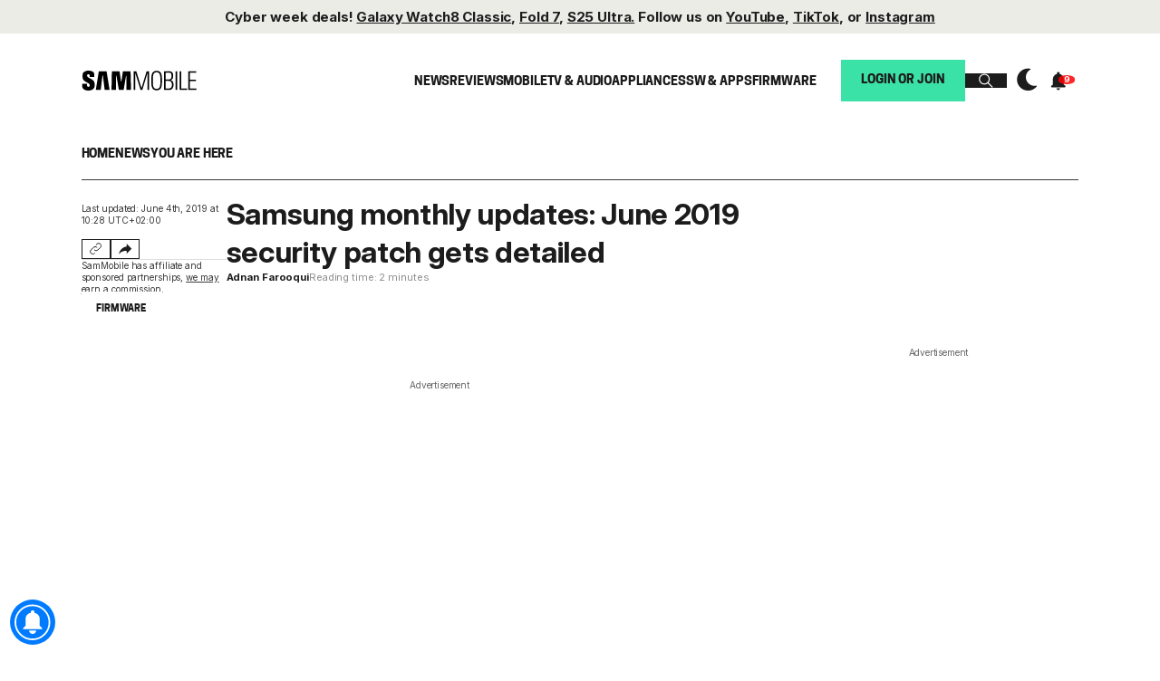

--- FILE ---
content_type: text/html; charset=UTF-8
request_url: https://www.sammobile.com/wp-content/plugins/sam-firmwarepage/includes/SMFirmware/ajax/ajax.relatednews.php?postid=98562
body_size: -609
content:

<h3 class="title-cooper h5">Related news articles</h3>
<ul>
            <li><a href="https://www.sammobile.com/news/samsung-monthly-updates-october-2019-security-patch-detailed/?utm_source=relatednews">Samsung monthly updates: October 2019 security patch detailed</a></li>
            <li><a href="https://www.sammobile.com/news/samsung-monthly-updates-september-2019-security-patch/?utm_source=relatednews">Samsung monthly updates: September 2019 security patch detailed</a></li>
    </ul>

--- FILE ---
content_type: text/javascript
request_url: https://cdn-adm.pbstck.com/extra-scripts/337feb8f/6fccd536/primis_margin_126px.1762361712918.js
body_size: 916
content:
(function() {
    // Configuration
    const MOBILE_BREAKPOINT = 768; // pixels
    const SCROLL_THRESHOLD = 5; // minimum scroll distance to register
    const MARGIN_VALUE = '-126px';
    
    let lastScrollY = window.scrollY;
    let ticking = false;
    let targetDiv = null;
    
    // Check if device is mobile size
    function isMobileSize() {
        return window.innerWidth < MOBILE_BREAKPOINT;
    }
    
    // Find the target div (only search once, then cache)
    function findTargetDiv() {
        if (targetDiv) return targetDiv;
        
        const allDivs = document.querySelectorAll('div[id^="primis_playerSekindoSPlayer"]');
        if (allDivs.length > 0) {
            targetDiv = allDivs[0];
            return targetDiv;
        }
        return null;
    }
    
    // Check if element has position: fixed
    function isFixed(element) {
        const style = window.getComputedStyle(element);
        return style.position === 'fixed';
    }
    
    // Apply or remove margin
    function updateMargin(isScrollingUp) {
        const div = findTargetDiv();
        if (!div) return;
        
        // Only apply margin if the element has position: fixed
        if (!isFixed(div)) {
            div.style.marginTop = '';
            return;
        }
        
        if (isScrollingUp) {
            div.style.marginTop = '';
        } else {
            div.style.marginTop = MARGIN_VALUE;
        }
    }
    // Handle scroll with RequestAnimationFrame for efficiency
    function handleScroll() {
        const currentScrollY = window.scrollY;
        
        // Check if we're on mobile and scrolled enough to matter
        if (!isMobileSize() || Math.abs(currentScrollY - lastScrollY) < SCROLL_THRESHOLD) {
            lastScrollY = currentScrollY;
            return;
        }
        
        const isScrollingUp = currentScrollY < lastScrollY;
        updateMargin(isScrollingUp);
        
        lastScrollY = currentScrollY;
    }
    // Throttle scroll events with requestAnimationFrame
    function onScroll() {
        if (!ticking) {
            window.requestAnimationFrame(() => {
                handleScroll();
                ticking = false;
            });
            ticking = true;
        }
    }
    
    // Reset on resize if switching between mobile/desktop
    function onResize() {
        if (!isMobileSize() && targetDiv) {
            targetDiv.style.marginTop = '';
        }
    }
    
    // Initialize
    function init() {
        // Try to find div immediately
        findTargetDiv();
        
        // If not found, use MutationObserver to watch for it
        if (!targetDiv) {
            const observer = new MutationObserver(() => {
                if (findTargetDiv()) {
                    observer.disconnect();
                }
            });
            
            observer.observe(document.body, {
                childList: true,
                subtree: true
            });
        }
        // Add event listeners
        window.addEventListener('scroll', onScroll, { passive: true });
        window.addEventListener('resize', onResize, { passive: true });
    }
    
    // Start when DOM is ready
    if (document.readyState === 'loading') {
        document.addEventListener('DOMContentLoaded', init);
    } else {
        init();
    }
})();